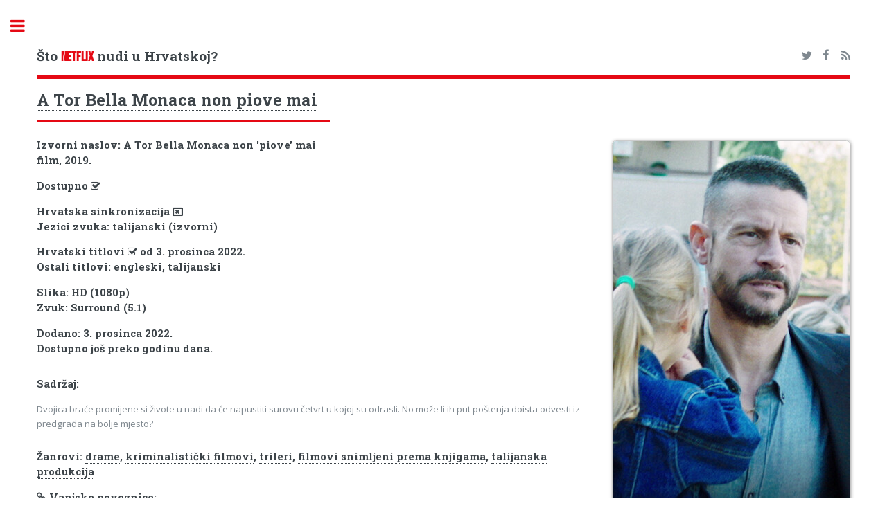

--- FILE ---
content_type: text/html; charset=utf-8
request_url: https://www.google.com/recaptcha/api2/aframe
body_size: 269
content:
<!DOCTYPE HTML><html><head><meta http-equiv="content-type" content="text/html; charset=UTF-8"></head><body><script nonce="rW7MN4MQjDVAk13WHjfikQ">/** Anti-fraud and anti-abuse applications only. See google.com/recaptcha */ try{var clients={'sodar':'https://pagead2.googlesyndication.com/pagead/sodar?'};window.addEventListener("message",function(a){try{if(a.source===window.parent){var b=JSON.parse(a.data);var c=clients[b['id']];if(c){var d=document.createElement('img');d.src=c+b['params']+'&rc='+(localStorage.getItem("rc::a")?sessionStorage.getItem("rc::b"):"");window.document.body.appendChild(d);sessionStorage.setItem("rc::e",parseInt(sessionStorage.getItem("rc::e")||0)+1);localStorage.setItem("rc::h",'1769025487757');}}}catch(b){}});window.parent.postMessage("_grecaptcha_ready", "*");}catch(b){}</script></body></html>